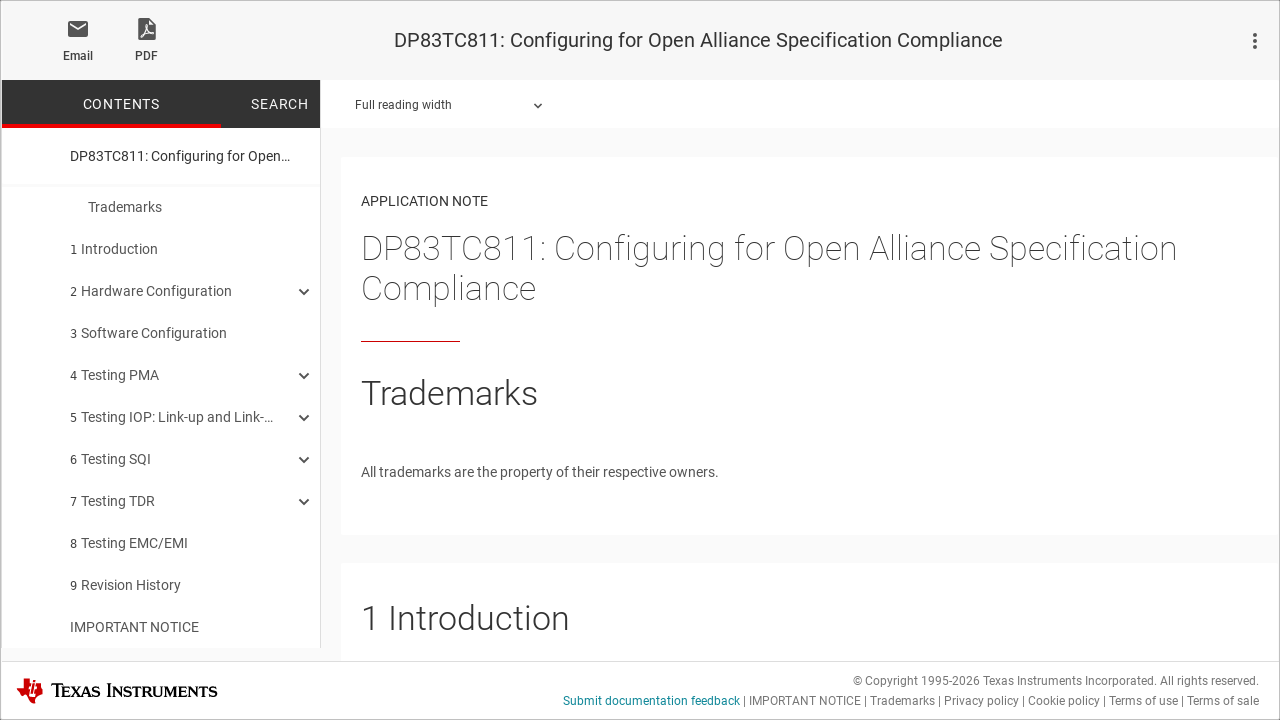

--- FILE ---
content_type: text/html;charset=utf-8
request_url: https://www.ti.com/document-viewer/ja-jp/lit/html/SNLA293/GUID-DB3505D6-A4F4-44DB-93B1-BB21A812286D?raw=1
body_size: 293
content:






    <meta name="robots" content="noindex, nofollow" />



	
		
<html xmlns:opentopic="http://www.idiominc.com/opentopic"><div class="subsection" id="GUID-DB3505D6-A4F4-44DB-93B1-BB21A812286D"><h1 id="GUID-E6FFB99B-DB99-4696-9449-60C2F52D2DEB">Trademarks</h1><p>All trademarks are the property of their respective owners.</p></div>

	


--- FILE ---
content_type: text/html;charset=utf-8
request_url: https://www.ti.com/document-viewer/ja-jp/lit/html/SNLA293/GUID-26E0BA70-731F-4AC7-9DCC-AA61C261C3F1?raw=1
body_size: 954
content:






    <meta name="robots" content="noindex, nofollow" />



	
		
<html lang="en-us"><div xmlns:m="http://www.w3.org/1998/Math/MathML" class="subsection" id="GUID-26E0BA70-731F-4AC7-9DCC-AA61C261C3F1"><h1 id="GUID-2233C50C-7009-402E-AA25-9202B9BD05F1"><span class="section-label">1 </span>Introduction</h1><div class="body conbody"><p class="p" id="GUID-5C1DB925-F5BC-46CF-808A-CBBB7D7B48D7">The DP83TC811 was evaluated in accordance with the following OPEN Alliance (OA)
            specifications:</p><ul class="ul" id="UL_OKB_YS4_B4B"><li class="li" id="GUID-968F6C1F-CD2B-48A0-8E71-2AD54820D4E0">OPEN Alliance 100BASE-T1 EMC Test Specification
                for Transceivers - Revision 1.0, by FTZ Zwickau e.V.</li><li class="li" id="GUID-0BC8943B-D7C5-4D8E-82CD-F2C107AE5B72">OPEN Alliance 100BASE-T1 Interoperability Test
                Suite v1.0, by C&amp;S Group, GmbH</li><li class="li" id="GUID-D223CF7A-FB68-4A78-A99B-20D482A08E3E">OPEN Alliance 100BASE-T1 test specifications for
                Physical Coding Sublayer (v. 1.0), PHY Control (v. 1.0) and Physical Media
                Attachment (v. 1.2) by University of  New Hampshire (UNH) Inter-Operability
                Lab.</li></ul><p class="p" id="GUID-8D016D72-310E-4253-8DB0-F0E23E4A8FB5">This application note provides the details of the
            unique hardware and software configuration used for all of the above tests.</p><p class="p" id="GUID-454EFD73-31A4-4138-9506-1B5DE7D8BCA6">This document also provides the required procedure
            details for these tests to assist customers implementing corresponding ECU level
            tests.</p></div></div>

	


--- FILE ---
content_type: text/html
request_url: https://tzm.px-cloud.net/ns?c=0f2a2010-f1bc-11f0-bcdf-d3aca2b81c5b
body_size: 172
content:
vhr-UJjubaHgq8xZjMvLYRqs7_WkSPXJwi-GUAVS2sixvIy46x6hQkJD-rnn3XPZ40UOXKA91mSOGcWYZvZNbfP3aUAJeFaTbnbWAoiwQrJLKLm1LFEuR-b5RV63rZ9nPhYwBrzRuLVhJ9DJMAz0bkXaYwMCIxIuszSMBGkQN5uB